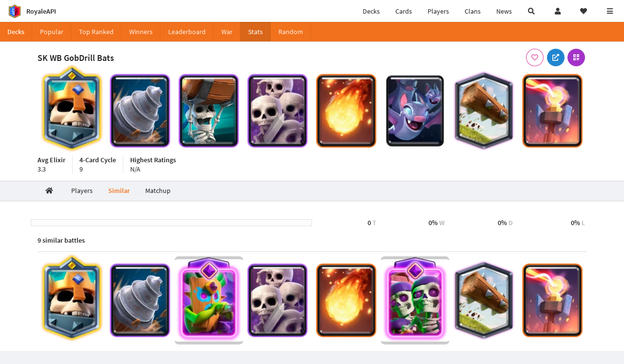

--- FILE ---
content_type: text/html; charset=utf-8
request_url: https://royaleapi.com/decks/stats/bats,fireball,goblin-drill,inferno-tower,skeleton-army,skeleton-king,the-log,wall-breakers/similar
body_size: 11603
content:

<!DOCTYPE html>
    <html lang="en">

<head>    <meta charset="UTF-8"/>
    <meta name="viewport" content="width=device-width, initial-scale=1"/>
    <title>Similar Decks to SK WB GobDrill Bats - RoyaleAPI</title>

<link rel="apple-touch-icon" sizes="57x57" href="https://royaleapi.com/static/img/favicon2/apple-icon-57x57.png?t=ad39e8ebc">
<link rel="apple-touch-icon" sizes="60x60" href="https://royaleapi.com/static/img/favicon2/apple-icon-60x60.png?t=d6c57df4c">
<link rel="apple-touch-icon" sizes="72x72" href="https://royaleapi.com/static/img/favicon2/apple-icon-72x72.png?t=38d77b57c">
<link rel="apple-touch-icon" sizes="76x76" href="https://royaleapi.com/static/img/favicon2/apple-icon-76x76.png?t=9f254eaac">
<link rel="apple-touch-icon" sizes="114x114" href="https://royaleapi.com/static/img/favicon2/apple-icon-114x114.png?t=6a4b7f8ec">
<link rel="apple-touch-icon" sizes="120x120" href="https://royaleapi.com/static/img/favicon2/apple-icon-120x120.png?t=52854523c">
<link rel="apple-touch-icon" sizes="144x144" href="https://royaleapi.com/static/img/favicon2/apple-icon-144x144.png?t=1a1a1059c">
<link rel="apple-touch-icon" sizes="152x152" href="https://royaleapi.com/static/img/favicon2/apple-icon-152x152.png?t=06ddc337c">
<link rel="apple-touch-icon" sizes="180x180" href="https://royaleapi.com/static/img/favicon2/apple-icon-180x180.png?t=f29fa7edc">
<link rel="icon" type="image/png" sizes="192x192"  href="https://royaleapi.com/static/img/favicon2/android-icon-192x192.png?t=22f051bec">
<link rel="icon" type="image/png" sizes="32x32" href="https://royaleapi.com/static/img/favicon2/favicon-32x32.png?t=928771c9c">
<link rel="icon" type="image/png" sizes="96x96" href="https://royaleapi.com/static/img/favicon2/favicon-96x96.png?t=c1c529c8c">
<link rel="icon" type="image/png" sizes="16x16" href="https://royaleapi.com/static/img/favicon2/favicon-16x16.png?t=bdf872bec">

<meta name="msapplication-TileColor" content="#ffffff">
<meta name="msapplication-TileImage" content="https://royaleapi.com/static/img/favicon2/ms-icon-144x144.png?t=1a1a1059c">
<meta name="theme-color" content="#ffffff">

<link rel="manifest" href="/manifest.json?url=http%3A//royaleapi.com/decks/stats/bats%2Cfireball%2Cgoblin-drill%2Cinferno-tower%2Cskeleton-army%2Cskeleton-king%2Cthe-log%2Cwall-breakers/similar">
<link rel="mask-icon" href="https://royaleapi.com/static/img/favicon/safari-pinned-tab.svg?t=c175d491c" color="#5bbad5">
<link rel="shortcut icon" href="https://royaleapi.com/favicon.ico">
<meta name="msapplication-config" content="https://royaleapi.com/static/img/favicon/browserconfig.xml?t=b1e51498c">
<meta name="theme-color" content="#ffffff">
<link rel="preload" href="https://cdn.royaleapi.com/static/fonts/source-sans-pro-v14-latin-regular.woff2" as="font" type="font/woff2" crossorigin>
<link rel="preconnect" href="https://cdn.royaleapi.com" crossorigin>
<link rel="preconnect" href="https://www.google-analytics.com">
<link rel="preconnect" href="https://a.pub.network/" crossorigin />
<link rel="preconnect" href="https://b.pub.network/" crossorigin />
<link rel="preconnect" href="https://c.pub.network/" crossorigin />
<link rel="preconnect" href="https://d.pub.network/" crossorigin />
<link rel="preconnect" href="https://c.amazon-adsystem.com" crossorigin />
<link rel="preconnect" href="https://s.amazon-adsystem.com" crossorigin />
<link rel="preconnect" href="https://secure.quantserve.com/" crossorigin />
<link rel="preconnect" href="https://rules.quantcount.com/" crossorigin />
<link rel="preconnect" href="https://pixel.quantserve.com/" crossorigin />
<link rel="preconnect" href="https://cmp.quantcast.com/" crossorigin />
<link rel="preconnect" href="https://btloader.com/" crossorigin />
<link rel="preconnect" href="https://api.btloader.com/" crossorigin />
<link rel="preconnect" href="https://confiant-integrations.global.ssl.fastly.net" crossorigin />
    <link rel="alternate" href="https://royaleapi.com/decks/stats/bats,fireball,goblin-drill,inferno-tower,skeleton-army,skeleton-king,the-log,wall-breakers/similar?lang=de" hreflang="de" />
<link rel="alternate" href="https://royaleapi.com/decks/stats/bats,fireball,goblin-drill,inferno-tower,skeleton-army,skeleton-king,the-log,wall-breakers/similar?lang=en" hreflang="en" />
<link rel="alternate" href="https://royaleapi.com/decks/stats/bats,fireball,goblin-drill,inferno-tower,skeleton-army,skeleton-king,the-log,wall-breakers/similar?lang=es" hreflang="es" />
<link rel="alternate" href="https://royaleapi.com/decks/stats/bats,fireball,goblin-drill,inferno-tower,skeleton-army,skeleton-king,the-log,wall-breakers/similar?lang=fr" hreflang="fr" />
<link rel="alternate" href="https://royaleapi.com/decks/stats/bats,fireball,goblin-drill,inferno-tower,skeleton-army,skeleton-king,the-log,wall-breakers/similar?lang=it" hreflang="it" />
<link rel="alternate" href="https://royaleapi.com/decks/stats/bats,fireball,goblin-drill,inferno-tower,skeleton-army,skeleton-king,the-log,wall-breakers/similar?lang=ja" hreflang="ja" />
<link rel="alternate" href="https://royaleapi.com/decks/stats/bats,fireball,goblin-drill,inferno-tower,skeleton-army,skeleton-king,the-log,wall-breakers/similar?lang=ko" hreflang="ko" />
<link rel="alternate" href="https://royaleapi.com/decks/stats/bats,fireball,goblin-drill,inferno-tower,skeleton-army,skeleton-king,the-log,wall-breakers/similar?lang=nl" hreflang="nl" />
<link rel="alternate" href="https://royaleapi.com/decks/stats/bats,fireball,goblin-drill,inferno-tower,skeleton-army,skeleton-king,the-log,wall-breakers/similar?lang=pl" hreflang="pl" />
<link rel="alternate" href="https://royaleapi.com/decks/stats/bats,fireball,goblin-drill,inferno-tower,skeleton-army,skeleton-king,the-log,wall-breakers/similar?lang=pt" hreflang="pt" />
<link rel="alternate" href="https://royaleapi.com/decks/stats/bats,fireball,goblin-drill,inferno-tower,skeleton-army,skeleton-king,the-log,wall-breakers/similar?lang=ru" hreflang="ru" />
<link rel="alternate" href="https://royaleapi.com/decks/stats/bats,fireball,goblin-drill,inferno-tower,skeleton-army,skeleton-king,the-log,wall-breakers/similar?lang=vi" hreflang="vi" />
<link rel="alternate" href="https://royaleapi.com/decks/stats/bats,fireball,goblin-drill,inferno-tower,skeleton-army,skeleton-king,the-log,wall-breakers/similar?lang=zh" hreflang="zh-Hans" />
<link rel="alternate" href="https://royaleapi.com/decks/stats/bats,fireball,goblin-drill,inferno-tower,skeleton-army,skeleton-king,the-log,wall-breakers/similar?lang=zh_Hant" hreflang="zh-Hant" />
<link rel="canonical" href="https://royaleapi.com/decks/stats/bats,fireball,goblin-drill,inferno-tower,skeleton-army,skeleton-king,the-log,wall-breakers/similar?lang=en"/>

        <meta name="google" content="notranslate"/>
    <!-- Rich Link Preview -->
    <meta name="title" content="Similar Decks to SK WB GobDrill Bats - RoyaleAPI">
    <meta name="description" content="Explore similar decks for the Clash Royale deck with Bats, Fireball, Goblin Drill, Inferno Tower, Skeleton Army, Skeleton King, The Log, Wall Breakers.">
        <meta name="keywords"
              content="Clash Royale, stats, analytics, decks, esports, API, chests, RoyaleAPI, statistics, meta, best, cards, pro">
    <meta property="og:title" content="Similar Decks to SK WB GobDrill Bats - RoyaleAPI">
    <meta property="og:type" content="website">
    <meta property="og:site_name" content="RoyaleAPI">
    <meta property="og:url" content="https://royaleapi.com/decks/stats/bats,fireball,goblin-drill,inferno-tower,skeleton-army,skeleton-king,the-log,wall-breakers/similar">
    <!-- End: Rich Link Preview -->
        <meta name="twitter:card" content="summary_large_image">
    <meta name="twitter:site" content="@RoyaleAPI">
    <meta name="twitter:site:id" content="901152315301806080">
    <meta name="twitter:creator" content="@RoyaleAPI">
    <meta name="twitter:creator:id" content="901152315301806080">
    <meta name="twitter:title" content="Similar Decks to SK WB GobDrill Bats - RoyaleAPI">
    <meta name="twitter:description" content="Explore similar decks for the Clash Royale deck with Bats, Fireball, Goblin Drill, Inferno Tower, Skeleton Army, Skeleton King, The Log, Wall Breakers.">
    <link rel="search" type="application/opensearchdescription+xml" title="RoyaleAPI" href="/opensearch.xml"/>

        <meta property="og:image:width" content="1280">
    <meta property="og:image:height" content="600">
    <meta property="og:image" content="https://media.royaleapi.com/cdn-cgi/image/w=1280,h=600,format=jpeg,q=80/deck/2026-01-20/bats,fireball,goblin-drill,inferno-tower,skeleton-army,skeleton-king,the-log,wall-breakers.jpg?v=6">
    <meta name="twitter:image" content="https://media.royaleapi.com/cdn-cgi/image/w=1280,h=600,format=jpeg,q=80/deck/2026-01-20/bats,fireball,goblin-drill,inferno-tower,skeleton-army,skeleton-king,the-log,wall-breakers.jpg?v=6">


        <meta property="og:description" content="Explore similar decks for the Clash Royale deck with Bats, Fireball, Goblin Drill, Inferno Tower, Skeleton Army, Skeleton King, The Log, Wall Breakers.">


<script>
    window.dataLayer = window.dataLayer || [];
</script>

<!-- Google Tag Manager -->
<script>(function(w,d,s,l,i){w[l]=w[l]||[];w[l].push({'gtm.start':
new Date().getTime(),event:'gtm.js'});var f=d.getElementsByTagName(s)[0],
j=d.createElement(s),dl=l!='dataLayer'?'&l='+l:'';j.async=true;j.src=
'https://www.googletagmanager.com/gtm.js?id='+i+dl;f.parentNode.insertBefore(j,f);
})(window,document,'script','dataLayer','GTM-TCGM34G');</script>
<!-- End Google Tag Manager -->
    <script>
        window.__royaleapi_t = 1768898015;
        window.__royaleapi_a = 1;
    </script>

        


            <link rel="stylesheet" href="https://a.pub.network/royaleapi-com/cls.css">
            <script data-cfasync="false" type="text/javascript">
                var freestar = freestar || {};
                freestar.queue = freestar.queue || [];
                freestar.config = freestar.config || {};
                freestar.config.enabled_slots = [];
                freestar.initCallback = function () {
                    (freestar.config.enabled_slots.length === 0) ? freestar.initCallbackCalled = false : freestar.newAdSlots(freestar.config.enabled_slots)
                }
            </script>
            <script src="https://a.pub.network/royaleapi-com/pubfig.min.js" data-cfasync="false" async></script>





    <!-- App scripts -->
            <link rel="stylesheet" href="https://cdn.royaleapi.com/static/fomantic-2.8/dist/semantic.min.css?t=b3492b24c">

            <link rel="stylesheet" href="https://cdn.royaleapi.com/static/scss/app.css?t=20264f2dc">

            <link
            rel="stylesheet"
            href="https://cdn.royaleapi.com/static/scss/app_defer.css?t=74a8395ac"
            media="print"
            onload="this.media='all'; this.onload = null"
    >
    <noscript>
        <link rel="stylesheet" href="https://cdn.royaleapi.com/static/scss/app_defer.css?t=74a8395ac">
    </noscript>

                <script data-cfasync="false"  type="text/javascript" src="https://cdn.royaleapi.com/static/jslib/jquery/jquery-3.5.1.min.js?t=c76448a1c" crossorigin="anonymous"></script>

        <script src="https://cdnjs.cloudflare.com/ajax/libs/mobile-detect/1.4.4/mobile-detect.min.js"></script>
                <script data-cfasync="false"  type="text/javascript" src="https://cdn.royaleapi.com/static/fomantic-2.8/dist/semantic.min.js?t=4607d0a7c" crossorigin="anonymous"></script>



    <link rel="stylesheet" href="https://cdn.royaleapi.com/static/scss/deck_stats.css?t=bddabfecc">
</head>
<body class="">
<!-- Google Tag Manager (noscript) -->
<noscript><iframe src="https://www.googletagmanager.com/ns.html?id=GTM-TCGM34G"
height="0" width="0" style="display:none;visibility:hidden"></iframe></noscript>
<!-- End Google Tag Manager (noscript) --><div id="__royaleapi_meta" data-country="US"></div>
<!-- Sidebar -->

<!-- End Sidebar -->

<!-- always on topnav -->
    <div id="top_menu" class="ui borderless fluid menu fixed top">
        <a class="brand item header" href="/">
            <img src="https://cdn.royaleapi.com/static/img/branding/royaleapi-logo-128.png?t=feb800c3c" style="height:2rem; width: 2rem;" alt="RoyaleAPI"/>
            <span class="mobile-hide" style="padding-left:0.7rem;">RoyaleAPI</span>
        </a>
        <div class="right compact menu">
            <a class="mobile-hide nav item" href="/decks">
Decks            </a>
            <a class="mobile-hide nav item" href="/cards/popular?time=7d&mode=grid&cat=Ranked&sort=rating">
Cards            </a>
            <a class="mobile-hide nav item" href="/players">
Players            </a>
            <a class="mobile-hide nav item" href="/clans">
Clans            </a>
            <a class="mobile-hide nav item" href="/blog">
News            </a>
            <!-- Unified search -->
            <div id="search_all_button" class="link item">
                <i class="search icon"></i>
            </div>

            <!-- login -->
    <a id="user_button" class="link item" href="/login">
        <i class="user icon"></i>
    </a>

            <!-- Saved -->
            <div id="top-fave" class="ui dropdown item">
                <i class="heart icon"></i>
                <div id="player_saved_menu" class="menu">
                </div>
            </div>
            <div id="sidebar-toggle" class="link item">
                <i class="content icon"></i>
            </div>
        </div>
    </div>
<div class="pusher">


<div id="global_search_segment" class="ui attached segment global_search hidden">
    <div class="content">
            <form class="ui form global_search" action="/player/search/results" method="get">
        <div class="player_search_container ui fluid search">
            <div class="field" data-name="player">
                <label>Player</label>
                <div class="ui icon large input">
                    <input class="prompt" data-section="player" type="text" name="q" placeholder="Name or tag, e.g. C0G20PR2"/>
                    <i class="search link icon"></i>
                </div>
            </div>
            <div class="results"></div>
        </div>
    </form>

            <form class="ui form global_search" action="/clan" method="get">
        <div class="clan_search_container ui fluid search">
            <div class="field" data-name="clan">
                <label>Clan</label>
                <div class="ui icon large input">
                    <input class="prompt" data-section="clan" type="text" name="q" placeholder="Name or tag, e.g. 9PJ82CRC"/>
                    <i class="search link icon"></i>
                </div>
            </div>
            <div class="results"></div>
        </div>
    </form>

            <form class="ui form global_search" action="/tournament" method="get">
        <div class="tournament_search_container ui fluid search">
            <div class="field" data-name="tournament">
                <label>Tournament</label>
                <div class="ui icon large input">
                    <input class="prompt" data-section="tournament" type="text" name="q" placeholder="Name or tag"/>
                    <i class="search link icon"></i>
                </div>
            </div>
            <div class="results"></div>
        </div>
    </form>

            <form class="ui form global_search" action="/blog/search" method="get">
        <div class="blog_search_container ui fluid search">
            <div class="field" data-name="blog">
                <label>Blog</label>
                <div class="ui icon large input">
                    <input class="prompt" data-section="blog" type="text" name="q" placeholder="Search"/>
                    <i class="search link icon"></i>
                </div>
            </div>
            <div class="results"></div>
        </div>
    </form>

        <button class="ui icon button" id="global_search_close_button">
            <i class="close icon"></i>
        </button>
    </div>
</div>








<div id="topbar">
    <div class="ui attached segment">
        <div class="nav_aux_container">
            <div class="creator_code_segment item">
                <img class="ui mini image floated left margin0" src="https://cdn.royaleapi.com/static/img/ui/creator-code_128-fs8.png?t=a3b3881bc" alt="Creator Code" style="height:1.5rem;width:auto;"/>
                <!--googleoff: all-->Creator Code<!--googleon: all-->
                <strong>RoyaleAPI</strong>
            </div>
            <div class="language_selector_segment item">
<div id="language_sidebar_button" class="link item language_button" style="text-align: right;">
            <i class="us flag"></i>
            English
</div>            </div>

        </div>
        <div class="nav_container main">
            <a class="item" href="/decks/popular">
Decks            </a>
            <a class="item" href="/deck-builder">
Deck Builder            </a>
            <a class="item" href="/cards/popular?time=7d&mode=grid&cat=Ranked&sort=rating">
Cards            </a>
            <a class="item" href="/players">
Players            </a>
            <a class="item" href="/clans">
Clans            </a>
            <a class="item" href="/esports">
Esports            </a>

            <a class="item" href="/blog">
News + Blog            </a>

            <a class="item" href="/strategy">
Strategy            </a>
            <a class="item" href="/tournaments">
Tournaments            </a>


                                        <a class="item" href="/decks/popular?time=1d&sort=rating&type=Event_Blizzard_Mode_2026">

        <div class="icon_container " style="background-image:url(https://cdns3.royaleapi.com/cdn-cgi/image/w=64,h=64,format=auto/static/img/ui/snowstorm.png); border-radius:4px"></div>
            Decks 
    </a>
                <a class="item" href="/decks/popular?time=1d&sort=rating&inc=ice-golem-hero">
        <div class="icon_container icon-card-ev1-legendary" style="background-image:url(https://cdns3.royaleapi.com/cdn-cgi/image/q=80,w=75,h=90,format=auto/static/img/cards/v8-7d088998/ice-golem-hero.png);"></div>
Decks    </a>
                <a class="item" href="/decks/popular?time=1d&sort=rating&inc=wizard-hero">
        <div class="icon_container icon-card-ev1-legendary" style="background-image:url(https://cdns3.royaleapi.com/cdn-cgi/image/q=80,w=75,h=90,format=auto/static/img/cards/v8-7d088998/wizard-hero.png);"></div>
Decks    </a>




        </div>


        <h5 class="ui header secondary">
            RoyaleAPI
        </h5>
        <div class="nav_container secondary">
            <a class="item" href="/about">
About Us            </a>
            <a class="item" href="/donate">
Donate            </a>
            <a class="item" href="https://brand.royaleapi.com" target="_blank">
Brand            </a>
            <a class="item" href="https://help.royaleapi.com" target="_blank">
Help            </a>
            <a class="item" href="https://support.royaleapi.com" target="_blank">
Support            </a>
            <a class="item" href="/contact">
Contact Us            </a>
            <a class="item" href="/privacy">Privacy Policy</a>
            <a class="item" href="/tos">Terms of Service</a>
        </div>

        <h5 class="ui header secondary topmargin0">
            Social
        </h5>

        <div class="nav_container secondary">
            <a class="item" href="https://twitter.com/RoyaleAPI">
                <i class="icon icon-royaleapi icon-twitter">        <svg xmlns="http://www.w3.org/2000/svg" width="1em" height="1em" viewBox="0 0 24 24"><path fill="none" stroke="currentColor" stroke-linecap="round" stroke-linejoin="round" stroke-width="1.5" d="m3 21l7.548-7.548M21 3l-7.548 7.548m0 0L8 3H3l7.548 10.452m2.904-2.904L21 21h-5l-5.452-7.548" color="currentColor"/></svg>
</i>
                X (Twitter)
            </a>
            <a class="item" href="https://facebook.com/RoyaleAPI">
                <i class="facebook icon"></i>
                Facebook
            </a>
            <a class="item" href="https://instagram.com/RoyaleAPI">
                <i class="instagram icon"></i>
                Instagram
            </a>
            <a class="item" href="https://www.reddit.com/r/RoyaleAPI/">
                <i class="reddit icon"></i>
                Reddit
            </a>
            <a class="item" href="https://youtube.com/c/RoyaleAPI">
                <i class="youtube icon"></i>
                YouTube
            </a>
            <a class="item" href="https://discord.royaleapi.com">
                <i class="discord icon"></i>
                Discord
            </a>
            <a class="item" href="https://github.com/RoyaleAPI">
                <i class="github icon"></i>
                Github
            </a>
            <a class="item" href="https://www.tiktok.com/@royaleapi1">
                <i class="icon icon-royaleapi">        <svg xmlns="http://www.w3.org/2000/svg" width="1em" height="1em" viewBox="0 0 24 24"><path fill="currentColor" d="M16.6 5.82s.51.5 0 0A4.278 4.278 0 0 1 15.54 3h-3.09v12.4a2.592 2.592 0 0 1-2.59 2.5c-1.42 0-2.6-1.16-2.6-2.6c0-1.72 1.66-3.01 3.37-2.48V9.66c-3.45-.46-6.47 2.22-6.47 5.64c0 3.33 2.76 5.7 5.69 5.7c3.14 0 5.69-2.55 5.69-5.7V9.01a7.35 7.35 0 0 0 4.3 1.38V7.3s-1.88.09-3.24-1.48"/></svg>
</i>
                Tiktok
            </a>
        </div>
    </div>

</div>    <!--googleoff: all-->
    <!--googleon: all-->
        <!--googleoff: all-->
        <div class="ui attached error message margin0 adblock_message hidden">
        </div>
        <!--googleon: all-->


    <!-- Page Contents -->
    <div id="page_content_container">
        <div id="fullpage_screenshot_branding" class="ui attached borderless stackable menu" style="display:none;">
            <div class="ui header item">
                <img class="ui small image" src="https://cdn.royaleapi.com/static/img/branding/royaleapi-logo-128.png?t=feb800c3c"/>
                RoyaleAPI
            </div>
            <div class="item">https://royaleapi.com/decks/stats/bats,fireball,goblin-drill,inferno-tower,skeleton-army,skeleton-king,the-log,wall-breakers/similar</div>
            <div id="fullpage_screenshot_datetime" class="right item"></div>
        </div>
        <div id="page_content">
    <!-- Menu -->



<style>
    .section-header {
        width: 100%;
        height: 2rem;
    }

    .flex_container {
        display: flex !important;
    }

    .flex_container > .item {
        flex: 1;
    }
</style>
<div class="ui grid margin0">
    <div class="mobile only pad0 margin0 row">
        <div class="section-header ui attached orange inverted mini borderless menu">
            <a class="section header item" href="/decks">
Decks            </a>
            <div class="item">
                <i class="right angle icon divider"></i>
                
            </div>
        </div>
    </div>
</div>

<div class="ui">
    <div class="ui orange inverted attached menu">
        <div class="header item mobile-hide">Decks</div>
        <div class="flex_container horizontal_scroll_menu">
            <a class="item " href="/decks/popular">
                <span class="mobile-show">Pop</span>
                <span class="mobile-hide">Popular</span>
            </a>
            <a class="item " href="/decks/ranked">
Top Ranked            </a>
            <a class="item  " href="/decks/winner">
Winners            </a>
            <a class="item " href="/decks/leaderboard">
                <span class="mobile-show">LB</span>
                <span class="mobile-hide">Leaderboard</span>
            </a>
            <a class="item " href="/decks/duel-search">
War            </a>
            <a class="item active" href="/decks/stats">
Stats            </a>
            <a class="item " href="/decks/random">
Random            </a>

        </div>
    </div>



</div>
    <!-- Ads -->

    <!-- Deck -->
    <div id="deck__container" class="deck_stats_header">
        <div class="ui attached segment">
            <div class="ui container sidemargin0">
                <!-- Header and buttons -->
                <div class="deck_stats__header_menu">
                    <h1 class="human_name">
                        SK WB GobDrill Bats
                    </h1>
                    <div class="button_menu">
    

        <div class="follow_button ui basic  pink icon circular button button_popup "
             data-action="follow"
             data-content="Save deck"
             data-position="top center"
                        data-category="deck"
        data-name="bats,fireball,goblin-drill,inferno-tower,skeleton-army,skeleton-king,the-log,wall-breakers"

        >
            <i class="outline heart icon"></i>
        </div>

<a class="ui blue icon circular button button_popup" href="https://link.clashroyale.com/en?clashroyale://copyDeck?deck=26000069;27000013;26000058;26000012;28000000;26000049;28000011;27000003&tt=159000000&l=Royals"
   data-content="Copy deck" data-position="top right">
    <i class="external link alternate icon"></i>
</a>
    <div class="ui purple icon circular button button_popup qrcode_button mobile-hide "
         data-qrcode="clashroyale://copyDeck?deck=26000069;27000013;26000058;26000012;28000000;26000049;28000011;27000003&tt=159000000&l=Royals"
         data-content="Copy deck via QR Code" data-position="top right">
        <i class="qrcode icon"></i>
    </div>
                    </div>
                </div>
                <!-- Deck cards -->
                <div class="deck_stats_deck_cards">
                    <div class="inner_container">
                    <!-- DEBUG [Card(key=bats, name=Bats, sc_key=Bats, elixir=2, type=Troop, rarity=Common, arena=5, id=26000049, evolved_spells_sc_key=Bats_EV1, is_evolved=False, rarity_int=1, type_int=1), Card(key=fireball, name=Fireball, sc_key=Fireball, elixir=4, type=Spell, rarity=Rare, arena=0, id=28000000, evolved_spells_sc_key=, is_evolved=False, rarity_int=2, type_int=3), Card(key=goblin-drill, name=Goblin Drill, sc_key=GoblinDrill, elixir=4, type=Building, rarity=Epic, arena=14, id=27000013, evolved_spells_sc_key=GoblinDrill_EV1, is_evolved=False, rarity_int=3, type_int=2), Card(key=inferno-tower, name=Inferno Tower, sc_key=InfernoTower, elixir=5, type=Building, rarity=Rare, arena=4, id=27000003, evolved_spells_sc_key=, is_evolved=False, rarity_int=2, type_int=2), Card(key=skeleton-army, name=Skeleton Army, sc_key=SkeletonArmy, elixir=3, type=Troop, rarity=Epic, arena=6, id=26000012, evolved_spells_sc_key=SkeletonArmy_EV1, is_evolved=False, rarity_int=3, type_int=1), Card(key=skeleton-king, name=Skeleton King, sc_key=SkeletonKing, elixir=4, type=Troop, rarity=Champion, arena=16, id=26000069, evolved_spells_sc_key=, is_evolved=False, rarity_int=5, type_int=1), Card(key=the-log, name=The Log, sc_key=Log, elixir=2, type=Spell, rarity=Legendary, arena=11, id=28000011, evolved_spells_sc_key=, is_evolved=False, rarity_int=4, type_int=3), Card(key=wall-breakers, name=Wall Breakers, sc_key=Wallbreakers, elixir=2, type=Troop, rarity=Epic, arena=12, id=26000058, evolved_spells_sc_key=Wallbreakers_EV1, is_evolved=False, rarity_int=3, type_int=1)] -->










<div class="ui padded equal width grid" id="deck_bats,fireball,goblin-drill,inferno-tower,skeleton-army,skeleton-king,the-log,wall-breakers">
        <div class="pad0 center aligned column  deck_card_container" style="padding: 1rem 0;" data-card-key="skeleton-king">
            <a href="/card/skeleton-king" >
                    <img class="deck_card ui image deck_card_key_skeleton-king" alt="Skeleton King" data-key="skeleton-king"
                         src="https://cdns3.royaleapi.com/cdn-cgi/image/w=150,h=180,format=auto/static/img/cards/v8-7d088998/skeleton-king.png"
                    >
            </a>
        </div>
        <div class="pad0 center aligned column  deck_card_container" style="padding: 1rem 0;" data-card-key="goblin-drill">
            <a href="/card/goblin-drill" >
                    <img class="deck_card ui image deck_card_key_goblin-drill" alt="Goblin Drill" data-key="goblin-drill"
                         src="https://cdns3.royaleapi.com/cdn-cgi/image/w=150,h=180,format=auto/static/img/cards/v8-7d088998/goblin-drill.png"
                    >
            </a>
        </div>
        <div class="pad0 center aligned column  deck_card_container" style="padding: 1rem 0;" data-card-key="wall-breakers">
            <a href="/card/wall-breakers" >
                    <img class="deck_card ui image deck_card_key_wall-breakers" alt="Wall Breakers" data-key="wall-breakers"
                         src="https://cdns3.royaleapi.com/cdn-cgi/image/w=150,h=180,format=auto/static/img/cards/v8-7d088998/wall-breakers.png"
                    >
            </a>
        </div>
        <div class="pad0 center aligned column  deck_card_container" style="padding: 1rem 0;" data-card-key="skeleton-army">
            <a href="/card/skeleton-army" >
                    <img class="deck_card ui image deck_card_key_skeleton-army" alt="Skeleton Army" data-key="skeleton-army"
                         src="https://cdns3.royaleapi.com/cdn-cgi/image/w=150,h=180,format=auto/static/img/cards/v8-7d088998/skeleton-army.png"
                    >
            </a>
        </div>
        <div class="pad0 center aligned column  deck_card_container" style="padding: 1rem 0;" data-card-key="fireball">
            <a href="/card/fireball" >
                    <img class="deck_card ui image deck_card_key_fireball" alt="Fireball" data-key="fireball"
                         src="https://cdns3.royaleapi.com/cdn-cgi/image/w=150,h=180,format=auto/static/img/cards/v8-7d088998/fireball.png"
                    >
            </a>
        </div>
        <div class="pad0 center aligned column  deck_card_container" style="padding: 1rem 0;" data-card-key="bats">
            <a href="/card/bats" >
                    <img class="deck_card ui image deck_card_key_bats" alt="Bats" data-key="bats"
                         src="https://cdns3.royaleapi.com/cdn-cgi/image/w=150,h=180,format=auto/static/img/cards/v8-7d088998/bats.png"
                    >
            </a>
        </div>
        <div class="pad0 center aligned column  deck_card_container" style="padding: 1rem 0;" data-card-key="the-log">
            <a href="/card/the-log" >
                    <img class="deck_card ui image deck_card_key_the-log" alt="The Log" data-key="the-log"
                         src="https://cdns3.royaleapi.com/cdn-cgi/image/w=150,h=180,format=auto/static/img/cards/v8-7d088998/the-log.png"
                    >
            </a>
        </div>
        <div class="pad0 center aligned column  deck_card_container" style="padding: 1rem 0;" data-card-key="inferno-tower">
            <a href="/card/inferno-tower" >
                    <img class="deck_card ui image deck_card_key_inferno-tower" alt="Inferno Tower" data-key="inferno-tower"
                         src="https://cdns3.royaleapi.com/cdn-cgi/image/w=150,h=180,format=auto/static/img/cards/v8-7d088998/inferno-tower.png"
                    >
            </a>
        </div>
</div>

                    </div>
                </div>


                <!-- List -->
                <div class="header_stats">
                    <div class="item">
                        <div class="header">
Avg Elixir                        </div>
                        <div class="description">
                            3.3
                        </div>
                    </div>
                    <div class="item">
                        <div class="header">
4-Card Cycle                        </div>
                        <div class="description">
                            9
                        </div>
                    </div>
                    <div class="item">
                        <div class="header">
Highest Ratings                        </div>
                        <div class="description">
                                N/A
                        </div>
                    </div>
                </div>

            </div>
        </div>
    </div>



    <!-- Section tabs -->


    <div class="ui secondary container orange pointing transparent_pointing menu deck_stats_section_menu sidemargin0 horizontal_scroll_menu">
        <a class="item " href="/decks/stats/bats,fireball,goblin-drill,inferno-tower,skeleton-army,skeleton-king,the-log,wall-breakers">
            <i class="home icon"></i>
        </a>
        <a class="item " href="/decks/stats/bats,fireball,goblin-drill,inferno-tower,skeleton-army,skeleton-king,the-log,wall-breakers/players">
Players        </a>
        <a class="item active" href="/decks/stats/bats,fireball,goblin-drill,inferno-tower,skeleton-army,skeleton-king,the-log,wall-breakers/similar">
Similar        </a>
        <a class="item " href="/decks/stats/bats,fireball,goblin-drill,inferno-tower,skeleton-army,skeleton-king,the-log,wall-breakers/matchup">
Matchup        </a>
    </div>





    <!-- Results -->
    <div class="ui attached segment">
        <div class="ui container sticky_header_context sidemargin0">
            <div class="ui hidden divider"></div>
                <div class="ui equal width stackable grid stats_grid">
        <div class="column" style="">
            
    <div class="win_rate_chart_flexbox empty">
    </div>

        </div>
        <div class="column">
            <table class="ui very basic unstackable very compact table stats_table">
                <tbody>
                <tr>
                    <td class="right aligned four wide">
                        <span class="value">0</span>
                        <span class="section">T</span>
                    </td>
                    <td class="right aligned four wide">
                        <span class="value">        0%
</span>
                        <span class="section">W</span>
                    </td>
                    <td class="right aligned four wide">
                        <span class="value">        0%
</span>
                        <span class="section">D</span>
                    </td>
                    <td class="right aligned four wide">
                        <span class="value">        0%
</span>
                        <span class="section">L</span>
                    </td>
                </tr>
                </tbody>
            </table>
        </div>
    </div>

            <h5 class="ui header">
                9 similar battles
            </h5>
                <div class="ui divider"></div>










<div class="ui padded equal width grid" id="deck_dart-goblin-ev1,fireball,goblin-drill,inferno-tower,skeleton-army,skeleton-king,the-log,wall-breakers-ev1">
        <div class="pad0 center aligned column  deck_card_container" style="padding: 1rem 0;" data-card-key="skeleton-king">
            <a href="/decks/stats/dart-goblin-ev1,fireball,goblin-drill,inferno-tower,skeleton-army,skeleton-king,the-log,wall-breakers-ev1/similar" >
                    <img class="deck_card ui image deck_card_key_skeleton-king" alt="Skeleton King" data-key="skeleton-king"
                         src="https://cdns3.royaleapi.com/cdn-cgi/image/w=150,h=180,format=auto/static/img/cards/v8-7d088998/skeleton-king.png"
                    >
            </a>
        </div>
        <div class="pad0 center aligned column  deck_card_container" style="padding: 1rem 0;" data-card-key="goblin-drill">
            <a href="/decks/stats/dart-goblin-ev1,fireball,goblin-drill,inferno-tower,skeleton-army,skeleton-king,the-log,wall-breakers-ev1/similar" >
                    <img class="deck_card ui image deck_card_key_goblin-drill" alt="Goblin Drill" data-key="goblin-drill"
                         src="https://cdns3.royaleapi.com/cdn-cgi/image/w=150,h=180,format=auto/static/img/cards/v8-7d088998/goblin-drill.png"
                    >
            </a>
        </div>
        <div class="pad0 center aligned column highlight_card_diff deck_card_container" style="padding: 1rem 0;" data-card-key="dart-goblin-ev1">
            <a href="/decks/stats/dart-goblin-ev1,fireball,goblin-drill,inferno-tower,skeleton-army,skeleton-king,the-log,wall-breakers-ev1/similar" >
                    <img class="deck_card ui image deck_card_key_dart-goblin-ev1" alt="Dart Goblin Evolution" data-key="dart-goblin-ev1"
                         src="https://cdns3.royaleapi.com/cdn-cgi/image/w=150,h=180,format=auto/static/img/cards/v8-7d088998/dart-goblin-ev1.png"
                    >
            </a>
        </div>
        <div class="pad0 center aligned column  deck_card_container" style="padding: 1rem 0;" data-card-key="skeleton-army">
            <a href="/decks/stats/dart-goblin-ev1,fireball,goblin-drill,inferno-tower,skeleton-army,skeleton-king,the-log,wall-breakers-ev1/similar" >
                    <img class="deck_card ui image deck_card_key_skeleton-army" alt="Skeleton Army" data-key="skeleton-army"
                         src="https://cdns3.royaleapi.com/cdn-cgi/image/w=150,h=180,format=auto/static/img/cards/v8-7d088998/skeleton-army.png"
                    >
            </a>
        </div>
        <div class="pad0 center aligned column  deck_card_container" style="padding: 1rem 0;" data-card-key="fireball">
            <a href="/decks/stats/dart-goblin-ev1,fireball,goblin-drill,inferno-tower,skeleton-army,skeleton-king,the-log,wall-breakers-ev1/similar" >
                    <img class="deck_card ui image deck_card_key_fireball" alt="Fireball" data-key="fireball"
                         src="https://cdns3.royaleapi.com/cdn-cgi/image/w=150,h=180,format=auto/static/img/cards/v8-7d088998/fireball.png"
                    >
            </a>
        </div>
        <div class="pad0 center aligned column highlight_card_diff deck_card_container" style="padding: 1rem 0;" data-card-key="wall-breakers-ev1">
            <a href="/decks/stats/dart-goblin-ev1,fireball,goblin-drill,inferno-tower,skeleton-army,skeleton-king,the-log,wall-breakers-ev1/similar" >
                    <img class="deck_card ui image deck_card_key_wall-breakers-ev1" alt="Wall Breakers Evolution" data-key="wall-breakers-ev1"
                         src="https://cdns3.royaleapi.com/cdn-cgi/image/w=150,h=180,format=auto/static/img/cards/v8-7d088998/wall-breakers-ev1.png"
                    >
            </a>
        </div>
        <div class="pad0 center aligned column  deck_card_container" style="padding: 1rem 0;" data-card-key="the-log">
            <a href="/decks/stats/dart-goblin-ev1,fireball,goblin-drill,inferno-tower,skeleton-army,skeleton-king,the-log,wall-breakers-ev1/similar" >
                    <img class="deck_card ui image deck_card_key_the-log" alt="The Log" data-key="the-log"
                         src="https://cdns3.royaleapi.com/cdn-cgi/image/w=150,h=180,format=auto/static/img/cards/v8-7d088998/the-log.png"
                    >
            </a>
        </div>
        <div class="pad0 center aligned column  deck_card_container" style="padding: 1rem 0;" data-card-key="inferno-tower">
            <a href="/decks/stats/dart-goblin-ev1,fireball,goblin-drill,inferno-tower,skeleton-army,skeleton-king,the-log,wall-breakers-ev1/similar" >
                    <img class="deck_card ui image deck_card_key_inferno-tower" alt="Inferno Tower" data-key="inferno-tower"
                         src="https://cdns3.royaleapi.com/cdn-cgi/image/w=150,h=180,format=auto/static/img/cards/v8-7d088998/inferno-tower.png"
                    >
            </a>
        </div>
</div>

                    <div class="ui equal width stackable grid stats_grid">
        <div class="column" style="">
            
    <div class="win_rate_chart_flexbox ">

            <div class="bars">
                    <div class="bar wins pc-51"></div>
                    <div class="bar losses pc-49"></div>
            </div>

            <div class="grid">
                    <div class="grid-line pc-25"></div>
                    <div class="grid-line pc-50"></div>
                    <div class="grid-line pc-75"></div>
            </div>
    </div>

        </div>
        <div class="column">
            <table class="ui very basic unstackable very compact table stats_table">
                <tbody>
                <tr>
                    <td class="right aligned four wide">
                        <span class="value">135</span>
                        <span class="section">T</span>
                    </td>
                    <td class="right aligned four wide">
                        <span class="value">        51.1%
</span>
                        <span class="section">W</span>
                    </td>
                    <td class="right aligned four wide">
                        <span class="value">        0.7%
</span>
                        <span class="section">D</span>
                    </td>
                    <td class="right aligned four wide">
                        <span class="value">        48.1%
</span>
                        <span class="section">L</span>
                    </td>
                </tr>
                </tbody>
            </table>
        </div>
    </div>

                <div class="ui divider"></div>










<div class="ui padded equal width grid" id="deck_dart-goblin,fireball,goblin-drill-ev1,inferno-tower,skeleton-army,skeleton-king,the-log,wall-breakers">
        <div class="pad0 center aligned column  deck_card_container" style="padding: 1rem 0;" data-card-key="skeleton-king">
            <a href="/decks/stats/dart-goblin,fireball,goblin-drill-ev1,inferno-tower,skeleton-army,skeleton-king,the-log,wall-breakers/similar" >
                    <img class="deck_card ui image deck_card_key_skeleton-king" alt="Skeleton King" data-key="skeleton-king"
                         src="https://cdns3.royaleapi.com/cdn-cgi/image/w=150,h=180,format=auto/static/img/cards/v8-7d088998/skeleton-king.png"
                    >
            </a>
        </div>
        <div class="pad0 center aligned column highlight_card_diff deck_card_container" style="padding: 1rem 0;" data-card-key="dart-goblin">
            <a href="/decks/stats/dart-goblin,fireball,goblin-drill-ev1,inferno-tower,skeleton-army,skeleton-king,the-log,wall-breakers/similar" >
                    <img class="deck_card ui image deck_card_key_dart-goblin" alt="Dart Goblin" data-key="dart-goblin"
                         src="https://cdns3.royaleapi.com/cdn-cgi/image/w=150,h=180,format=auto/static/img/cards/v8-7d088998/dart-goblin.png"
                    >
            </a>
        </div>
        <div class="pad0 center aligned column  deck_card_container" style="padding: 1rem 0;" data-card-key="wall-breakers">
            <a href="/decks/stats/dart-goblin,fireball,goblin-drill-ev1,inferno-tower,skeleton-army,skeleton-king,the-log,wall-breakers/similar" >
                    <img class="deck_card ui image deck_card_key_wall-breakers" alt="Wall Breakers" data-key="wall-breakers"
                         src="https://cdns3.royaleapi.com/cdn-cgi/image/w=150,h=180,format=auto/static/img/cards/v8-7d088998/wall-breakers.png"
                    >
            </a>
        </div>
        <div class="pad0 center aligned column  deck_card_container" style="padding: 1rem 0;" data-card-key="skeleton-army">
            <a href="/decks/stats/dart-goblin,fireball,goblin-drill-ev1,inferno-tower,skeleton-army,skeleton-king,the-log,wall-breakers/similar" >
                    <img class="deck_card ui image deck_card_key_skeleton-army" alt="Skeleton Army" data-key="skeleton-army"
                         src="https://cdns3.royaleapi.com/cdn-cgi/image/w=150,h=180,format=auto/static/img/cards/v8-7d088998/skeleton-army.png"
                    >
            </a>
        </div>
        <div class="pad0 center aligned column  deck_card_container" style="padding: 1rem 0;" data-card-key="fireball">
            <a href="/decks/stats/dart-goblin,fireball,goblin-drill-ev1,inferno-tower,skeleton-army,skeleton-king,the-log,wall-breakers/similar" >
                    <img class="deck_card ui image deck_card_key_fireball" alt="Fireball" data-key="fireball"
                         src="https://cdns3.royaleapi.com/cdn-cgi/image/w=150,h=180,format=auto/static/img/cards/v8-7d088998/fireball.png"
                    >
            </a>
        </div>
        <div class="pad0 center aligned column highlight_card_diff deck_card_container" style="padding: 1rem 0;" data-card-key="goblin-drill-ev1">
            <a href="/decks/stats/dart-goblin,fireball,goblin-drill-ev1,inferno-tower,skeleton-army,skeleton-king,the-log,wall-breakers/similar" >
                    <img class="deck_card ui image deck_card_key_goblin-drill-ev1" alt="Goblin Drill Evolution" data-key="goblin-drill-ev1"
                         src="https://cdns3.royaleapi.com/cdn-cgi/image/w=150,h=180,format=auto/static/img/cards/v8-7d088998/goblin-drill-ev1.png"
                    >
            </a>
        </div>
        <div class="pad0 center aligned column  deck_card_container" style="padding: 1rem 0;" data-card-key="the-log">
            <a href="/decks/stats/dart-goblin,fireball,goblin-drill-ev1,inferno-tower,skeleton-army,skeleton-king,the-log,wall-breakers/similar" >
                    <img class="deck_card ui image deck_card_key_the-log" alt="The Log" data-key="the-log"
                         src="https://cdns3.royaleapi.com/cdn-cgi/image/w=150,h=180,format=auto/static/img/cards/v8-7d088998/the-log.png"
                    >
            </a>
        </div>
        <div class="pad0 center aligned column  deck_card_container" style="padding: 1rem 0;" data-card-key="inferno-tower">
            <a href="/decks/stats/dart-goblin,fireball,goblin-drill-ev1,inferno-tower,skeleton-army,skeleton-king,the-log,wall-breakers/similar" >
                    <img class="deck_card ui image deck_card_key_inferno-tower" alt="Inferno Tower" data-key="inferno-tower"
                         src="https://cdns3.royaleapi.com/cdn-cgi/image/w=150,h=180,format=auto/static/img/cards/v8-7d088998/inferno-tower.png"
                    >
            </a>
        </div>
</div>

                    <div class="ui equal width stackable grid stats_grid">
        <div class="column" style="">
            
    <div class="win_rate_chart_flexbox ">

            <div class="bars">
                    <div class="bar wins pc-66"></div>
                    <div class="bar losses pc-34"></div>
            </div>

            <div class="grid">
                    <div class="grid-line pc-25"></div>
                    <div class="grid-line pc-50"></div>
                    <div class="grid-line pc-75"></div>
            </div>
    </div>

        </div>
        <div class="column">
            <table class="ui very basic unstackable very compact table stats_table">
                <tbody>
                <tr>
                    <td class="right aligned four wide">
                        <span class="value">9</span>
                        <span class="section">T</span>
                    </td>
                    <td class="right aligned four wide">
                        <span class="value">        66.7%
</span>
                        <span class="section">W</span>
                    </td>
                    <td class="right aligned four wide">
                        <span class="value">        0.0%
</span>
                        <span class="section">D</span>
                    </td>
                    <td class="right aligned four wide">
                        <span class="value">        33.3%
</span>
                        <span class="section">L</span>
                    </td>
                </tr>
                </tbody>
            </table>
        </div>
    </div>

                <div class="ui divider"></div>










<div class="ui padded equal width grid" id="deck_dart-goblin-ev1,fireball,goblin-drill,inferno-tower,skeleton-army-ev1,skeleton-king,the-log,wall-breakers">
        <div class="pad0 center aligned column  deck_card_container" style="padding: 1rem 0;" data-card-key="skeleton-king">
            <a href="/decks/stats/dart-goblin-ev1,fireball,goblin-drill,inferno-tower,skeleton-army-ev1,skeleton-king,the-log,wall-breakers/similar" >
                    <img class="deck_card ui image deck_card_key_skeleton-king" alt="Skeleton King" data-key="skeleton-king"
                         src="https://cdns3.royaleapi.com/cdn-cgi/image/w=150,h=180,format=auto/static/img/cards/v8-7d088998/skeleton-king.png"
                    >
            </a>
        </div>
        <div class="pad0 center aligned column  deck_card_container" style="padding: 1rem 0;" data-card-key="goblin-drill">
            <a href="/decks/stats/dart-goblin-ev1,fireball,goblin-drill,inferno-tower,skeleton-army-ev1,skeleton-king,the-log,wall-breakers/similar" >
                    <img class="deck_card ui image deck_card_key_goblin-drill" alt="Goblin Drill" data-key="goblin-drill"
                         src="https://cdns3.royaleapi.com/cdn-cgi/image/w=150,h=180,format=auto/static/img/cards/v8-7d088998/goblin-drill.png"
                    >
            </a>
        </div>
        <div class="pad0 center aligned column  deck_card_container" style="padding: 1rem 0;" data-card-key="wall-breakers">
            <a href="/decks/stats/dart-goblin-ev1,fireball,goblin-drill,inferno-tower,skeleton-army-ev1,skeleton-king,the-log,wall-breakers/similar" >
                    <img class="deck_card ui image deck_card_key_wall-breakers" alt="Wall Breakers" data-key="wall-breakers"
                         src="https://cdns3.royaleapi.com/cdn-cgi/image/w=150,h=180,format=auto/static/img/cards/v8-7d088998/wall-breakers.png"
                    >
            </a>
        </div>
        <div class="pad0 center aligned column highlight_card_diff deck_card_container" style="padding: 1rem 0;" data-card-key="dart-goblin-ev1">
            <a href="/decks/stats/dart-goblin-ev1,fireball,goblin-drill,inferno-tower,skeleton-army-ev1,skeleton-king,the-log,wall-breakers/similar" >
                    <img class="deck_card ui image deck_card_key_dart-goblin-ev1" alt="Dart Goblin Evolution" data-key="dart-goblin-ev1"
                         src="https://cdns3.royaleapi.com/cdn-cgi/image/w=150,h=180,format=auto/static/img/cards/v8-7d088998/dart-goblin-ev1.png"
                    >
            </a>
        </div>
        <div class="pad0 center aligned column  deck_card_container" style="padding: 1rem 0;" data-card-key="fireball">
            <a href="/decks/stats/dart-goblin-ev1,fireball,goblin-drill,inferno-tower,skeleton-army-ev1,skeleton-king,the-log,wall-breakers/similar" >
                    <img class="deck_card ui image deck_card_key_fireball" alt="Fireball" data-key="fireball"
                         src="https://cdns3.royaleapi.com/cdn-cgi/image/w=150,h=180,format=auto/static/img/cards/v8-7d088998/fireball.png"
                    >
            </a>
        </div>
        <div class="pad0 center aligned column highlight_card_diff deck_card_container" style="padding: 1rem 0;" data-card-key="skeleton-army-ev1">
            <a href="/decks/stats/dart-goblin-ev1,fireball,goblin-drill,inferno-tower,skeleton-army-ev1,skeleton-king,the-log,wall-breakers/similar" >
                    <img class="deck_card ui image deck_card_key_skeleton-army-ev1" alt="Skeleton Army Evolution" data-key="skeleton-army-ev1"
                         src="https://cdns3.royaleapi.com/cdn-cgi/image/w=150,h=180,format=auto/static/img/cards/v8-7d088998/skeleton-army-ev1.png"
                    >
            </a>
        </div>
        <div class="pad0 center aligned column  deck_card_container" style="padding: 1rem 0;" data-card-key="the-log">
            <a href="/decks/stats/dart-goblin-ev1,fireball,goblin-drill,inferno-tower,skeleton-army-ev1,skeleton-king,the-log,wall-breakers/similar" >
                    <img class="deck_card ui image deck_card_key_the-log" alt="The Log" data-key="the-log"
                         src="https://cdns3.royaleapi.com/cdn-cgi/image/w=150,h=180,format=auto/static/img/cards/v8-7d088998/the-log.png"
                    >
            </a>
        </div>
        <div class="pad0 center aligned column  deck_card_container" style="padding: 1rem 0;" data-card-key="inferno-tower">
            <a href="/decks/stats/dart-goblin-ev1,fireball,goblin-drill,inferno-tower,skeleton-army-ev1,skeleton-king,the-log,wall-breakers/similar" >
                    <img class="deck_card ui image deck_card_key_inferno-tower" alt="Inferno Tower" data-key="inferno-tower"
                         src="https://cdns3.royaleapi.com/cdn-cgi/image/w=150,h=180,format=auto/static/img/cards/v8-7d088998/inferno-tower.png"
                    >
            </a>
        </div>
</div>

                    <div class="ui equal width stackable grid stats_grid">
        <div class="column" style="">
            
    <div class="win_rate_chart_flexbox ">

            <div class="bars">
                    <div class="bar wins pc-26"></div>
                    <div class="bar losses pc-74"></div>
            </div>

            <div class="grid">
                    <div class="grid-line pc-25"></div>
                    <div class="grid-line pc-50"></div>
                    <div class="grid-line pc-75"></div>
            </div>
    </div>

        </div>
        <div class="column">
            <table class="ui very basic unstackable very compact table stats_table">
                <tbody>
                <tr>
                    <td class="right aligned four wide">
                        <span class="value">23</span>
                        <span class="section">T</span>
                    </td>
                    <td class="right aligned four wide">
                        <span class="value">        26.1%
</span>
                        <span class="section">W</span>
                    </td>
                    <td class="right aligned four wide">
                        <span class="value">        0.0%
</span>
                        <span class="section">D</span>
                    </td>
                    <td class="right aligned four wide">
                        <span class="value">        73.9%
</span>
                        <span class="section">L</span>
                    </td>
                </tr>
                </tbody>
            </table>
        </div>
    </div>

        </div>
    </div>



<div id="screenshot_modal" class="ui modal">
    <i class="close icon"></i>
    <div class="header">Save this deck</div>
    <div class="scrolling content">
        <div id="screenshot_modal_dimmer" class="ui active inverted dimmer">
            <div class="ui text loader">Loading</div>
        </div>
        <img class="ui image" id="deck_screenshot" src="/static/img/ui/fpo/deck-wireframe.svg"/>
    </div>
    <div class="content">
        <div class="description">
            <p>Right click image to save to your computer, or tap and hold to save to your mobile device.</p>
        </div>
    </div>
</div>

    <!-- Content modal -->
<div id="content_modal_div" class="ui basic fullscreen modal">

    <div id="content_embed_div" class="ui embed"></div>
    <div class="content_modal__bottom" style="margin-top:1rem;">
        <div class="left">
            <div id="youtube_div"></div>
            <div class="content_modal__partner_gamestry hidden">
<a class="gamestry_info" href="https://gamestry.com/courses?&game=CLASH%20ROYALE">
    <div class="logo"></div>
    <div class="content">
        <h4 class="ui inverted header">Gamestry</h4>
        <div class="description">
Clash Royale Courses        </div>
    </div>
</a>            </div>
        </div>
        <div class="right">
            <a id="more_content_button" class="ui blue right labeled icon button">
More                <i class="right caret icon"></i>
            </a>
        </div>
    </div>
</div>

        </div>
    </div>

    <!-- Footer -->




<div class="ui green inverted attached borderless segment creator_code_segment" style="border:0">
        <div class="ui container">
    <img class="ui mini image floated left" src="https://cdns3.royaleapi.com/cdn-cgi/image/w=64,h=64,format=auto/static/img/ui/creator-code_128.png" alt="Creator Code" style="height:auto;width:1.5rem;"/>
Support us with creator code <strong>RoyaleAPI</strong>
        </div>
</div>

<a href="https://store.supercell.com/clashroyale/product/pass-royale/1f7240c3?boost=royaleapi">
    <div class="ui purple inverted attached borderless segment sc_store_segment" style="border:0">
            <div class="ui container">
        <img class="ui mini image floated left" src="https://cdns3.royaleapi.com/cdn-cgi/image/w=64,h=64,format=auto/static/img/ui/pass/pass-diamond-icon.png" alt="Diamond Pass" style="height:auto;width:1.5rem;"/>
        Buy Diamond Pass at Supercell Store with perks
            </div>
    </div>
</a>


<div class="ui blue inverted attached borderless segment" style="border:0">

    <a class="ui container" href="/donate" style="color:white;">
        <img class="ui mini image floated left" src="https://cdns3.royaleapi.com/cdn-cgi/image/w=64,h=64,format=auto/static/img/ui/king-blue.png" alt="Donate" style="height:auto;width:1.5rem;"/>
        <strong>Donate</strong> to support us
    </a>

</div>
<div class="ui inverted vertical footer attached segment">
    <!-- Bottom ad -->

    <div class="ui hidden divider"></div>
    <div class="ui container">
        <div class="ui stackable inverted grid">
            <div class="row">
                <div class="four wide column">
                    <div class="ui stackable doubling inverted two column grid">
                        <div class="column">
                            <div class="ui inverted link list">
                                <h4 class="ui inverted tiny header">RoyaleAPI</h4>
                                    <a class="item" href="/">
                                        Home
                                    </a>
                                    <a class="item" href="/decks">
                                        Decks
                                    </a>
                                    <a class="item" href="/cards">
                                        Cards
                                    </a>
                                    <a class="item" href="/players">
                                        Players
                                    </a>
                                    <a class="item" href="/clans">
                                        Clans
                                    </a>
                                    <a class="item" href="/esports">
                                        Esports
                                    </a>
                                    <a class="item" href="/strategy">
                                        Strategy
                                    </a>
                                    <a class="item" href="/blog">
                                        Blog
                                    </a>
                                    <a class="item" href="/news">
                                        News
                                    </a>
                                    <a class="item" href="/tournaments">
                                        Tournaments
                                    </a>
                            </div>
                        </div>
                    </div>
                </div>
                <div class="four wide column">
                    <div class="ui stackable inverted equal width column grid">
                        <div class="column">
                            <div class="ui inverted link list">
                                <h4 class="ui inverted tiny header">Help</h4>
                                <a class="item" href="/about">About Us</a>
                                <a class="item" href="/faq">FAQ</a>
                                <a class="item" href="/business-inquiries">
Business Inquiries</a>
                                <a class="item" href="https://discuss.royaleapi.com/c/feature-request/7">
Feature Requests                                </a>
                                <a class="item" href="/privacy">
Privacy Policy</a>
                                <a class="item" href="/tos">
Terms of Service</a>
                            </div>
                        </div>
                    </div>
                </div>

                <div id="social_column" class="eight wide column">
                    <h4 class="ui inverted tiny header">Social</h4>
                        <a class="social_icon_link" href="https://twitter.com/RoyaleAPI">
                            <img class="social_icon popup" src="https://cdn.royaleapi.com/static/img/brands/circle/twitter.svg?t=46fc03a4c" data-content="Twitter"/>
                        </a>
                        <a class="social_icon_link" href="https://www.facebook.com/RoyaleAPI">
                            <img class="social_icon popup" src="https://cdn.royaleapi.com/static/img/brands/circle/facebook.svg?t=1ba31c3ec" data-content="Facebook"/>
                        </a>
                        <a class="social_icon_link" href="https://instagram.com/RoyaleAPI">
                            <img class="social_icon popup" src="https://cdn.royaleapi.com/static/img/brands/circle/instagram.svg?t=10749341c" data-content="Instagram"/>
                        </a>
                        <a class="social_icon_link" href="https://discord.royaleapi.com">
                            <img class="social_icon popup" src="https://cdn.royaleapi.com/static/img/brands/circle/discord.svg?t=0e4faa34c" data-content="Discord"/>
                        </a>
                        <a class="social_icon_link" href="https://github.com/RoyaleAPI">
                            <img class="social_icon popup" src="https://cdn.royaleapi.com/static/img/brands/circle/github.svg?t=252853c9c" data-content="Github"/>
                        </a>
                        <a class="social_icon_link" href="https://www.reddit.com/r/RoyaleAPI/">
                            <img class="social_icon popup" src="https://cdn.royaleapi.com/static/img/brands/circle/reddit.svg?t=37665964c" data-content="Reddit"/>
                        </a>
                        <a class="social_icon_link" href="https://youtube.com/c/RoyaleAPI">
                            <img class="social_icon popup" src="https://cdn.royaleapi.com/static/img/brands/circle/youtube.svg?t=b87ee8c8c" data-content="Youtube"/>
                        </a>
                </div>
            </div>
            <div class="row">
                <div class="column">
                    <a href="/donate" class="ui blue button">Donate</a>
                </div>
            </div>

        </div>

        <div class="ui divider"></div>
        <div class="ad_legal">
            <!-- HTML for geo depending button -->
            <button id="pmLink" class="ui inverted secondary button">Privacy Manager</button>
        </div>

        <div class="ui vertical segment">
            <div class="ui inverted meta disclaimer supercell_fan_content_policy_disclaimer">
                <p>
                    This content is not affiliated with, endorsed, sponsored, or specifically approved by Supercell and Supercell is not responsible for it. For more information see Supercell’s Fan Content Policy.
                    &nbsp;
                    <a href="https://www.supercell.com/fan-content-policy" target="_blank">
                        <i class="link external icon"></i>
                    </a>
                </p>
            </div>
            <div class="copyright">
                &copy;2025 RoyaleAPI. All rights reserved. RoyaleAPI&reg; is a registered trademark of
                <a href="https://smluniverse.com">SML Universe Limited</a>.
            </div>
        </div>
    </div>
</div>
</div>

<div id="language_modal" class="ui modal">
    <i class="close icon"></i>
    <div class="header"><i class="language large icon"></i></div>
    <div class="content">
        <div class="description">
            <div class="language_modal_container">
                    <a class="item active" href="/language/en">
                        <i class="us flag"></i>
                        English
                    </a>
                    <a class="item " href="/language/es">
                        <i class="es flag"></i>
                        Español
                    </a>
                    <a class="item " href="/language/fr">
                        <i class="fr flag"></i>
                        Français
                    </a>
                    <a class="item " href="/language/de">
                        <i class="de flag"></i>
                        Deutsch
                    </a>
                    <a class="item " href="/language/it">
                        <i class="it flag"></i>
                        Italiano
                    </a>
                    <a class="item " href="/language/pl">
                        <i class="pl flag"></i>
                        Polski
                    </a>
                    <a class="item " href="/language/pt">
                        <i class="br flag"></i>
                        Português
                    </a>
                    <a class="item " href="/language/ru">
                        <i class="ru flag"></i>
                        Русский
                    </a>
                    <a class="item " href="/language/nl">
                        <i class="nl flag"></i>
                        Nederlands
                    </a>
                    <a class="item " href="/language/vi">
                        <i class="vn flag"></i>
                        Tiếng Việt
                    </a>
                    <a class="item " href="/language/ja">
                        <i class="jp flag"></i>
                        日本語
                    </a>
                    <a class="item " href="/language/ko">
                        <i class="kr flag"></i>
                        한국어
                    </a>
                    <a class="item " href="/language/zh">
                        <i class="cn flag"></i>
                        简体中文
                    </a>
                    <a class="item " href="/language/zh_Hant">
                        <i class="hk flag"></i>
                        繁體中文
                    </a>
            </div>
        </div>
    </div>
</div>
<div id="qrcode_modal" class="ui tiny modal">
    <i class="close icon"></i>
    <div class="header">
        <div class="title"></div>
    </div>
    <div id="qrcode_content" class="content"></div>
</div>



<div class="vm-placement" data-id="610ba8100830e344515f1000" style="display:none"></div>
            <script data-cfasync="false"  type="text/javascript" src="https://cdn.royaleapi.com/static/dist/vendor.js?t=61666617c" crossorigin="anonymous"></script>

        <script data-cfasync="false"  type="text/javascript" src="https://cdn.royaleapi.com/static/js/ads.js?t=f439b42ac" crossorigin="anonymous"></script>


            <script data-cfasync="false"  type="text/javascript" src="https://cdn.royaleapi.com/static/dist/app.main.js?t=521c1f5fc" crossorigin="anonymous"></script>


<script type="text/javascript">
    $(document).ready(function () {
        if (populate_fave_menu) {
            populate_fave_menu();
        }

    });
</script>



    <script>
        $(document).ready(function () {
            // deck screenshot
            // save deck
            $('.save_deck').click(function () {
                // show modal
                let div_id = $(this).attr('data-segment');
                let elem = document.getElementById(div_id);
                $('#screenshot_modal')
                    .modal('show');

                $('#screenshot_modal_dimmer').addClass('active');

                html2canvas(elem).then(function (canvas) {
                    let dataURL = canvas.toDataURL();
                    document.getElementById('deck_screenshot').src = dataURL;
                    $('#screenshot_modal_dimmer').removeClass('active');

                });
            });
            // sticky header
            $('.deck_stats_deck_cards')
                .visibility({
                    type: 'fixed',
                    offset: 45
                })
            ;
        })
    </script>



    





                        <div class="__royaleapi_fs_bottom_rail">
        </div>

                        <div class="__royaleapi_fs_bottom_rail">
        </div>

                

        <div class="ad_side_rail_container right_rail">
            <div class="ui ad_side_rail_close_button"><i class="link large times circle outline fitted icon"></i></div>
            <div class="ui  ad" data-text="Half Page">
                <div class="__royaleapi_fs_sky_atf_right">

                </div>
            </div>
        </div>

                

        <div class="ad_side_rail_container left_rail">
            <div class="ui ad_side_rail_close_button"><i class="link large times circle outline fitted icon"></i></div>
            <div class="ui  ad" data-text="Half Page">
                <div class="__royaleapi_fs_sky_atf_left">

                </div>
            </div>
        </div>

            <script>
!function(){const e=window.innerWidth<768,_=window.innerWidth>=1801,a=window.innerWidth>=1521,l=[{className:"__royaleapi_fs_leaderboard__970x250__300x250",add_type_only:!1,is_desktop_only:!1,is_mobi_only:!1,is_side_rail:!1,placementName:"royaleapi_incontent_leaderboard_btf"},{className:"__royaleapi_fs_leaderboard__970x90__320x100__atf",add_type_only:!1,is_desktop_only:!1,is_mobi_only:!1,is_side_rail:!1,placementName:"royaleapi_incontent_leaderboard_atf"},{className:"__royaleapi_fs_leaderboard__970x90__320x100",add_type_only:!1,is_desktop_only:!1,is_mobi_only:!1,is_side_rail:!1,placementName:"royaleapi_incontent_leaderboard_1"},{className:"__royaleapi_fs_leaderboard__320x100_mobi",add_type_only:!1,is_desktop_only:!1,is_mobi_only:!0,is_side_rail:!1,placementName:"royaleapi_incontent_leaderboard_1"},{className:"__royaleapi_fs_sky_atf_left",add_type_only:!1,is_desktop_only:!0,is_mobi_only:!1,is_side_rail:!0,placementName:"royaleapi_sidewall_left",slim_placementName:"royaleapi_160x600"},{className:"__royaleapi_fs_sky_atf_right",add_type_only:!1,is_desktop_only:!0,is_mobi_only:!1,is_side_rail:!0,placementName:"royaleapi_sidewall_right",slim_placementName:"royaleapi_160x600"},{className:"__royaleapi_fs_sky_160x600",add_type_only:!1,is_desktop_only:!0,is_mobi_only:!1,is_side_rail:!1,placementName:"royaleapi_160x600"},{className:"__royaleapi_fs__728x90",add_type_only:!1,is_desktop_only:!0,is_mobi_only:!1,is_side_rail:!1,placementName:"royaleapi_728x90"},{className:"__royaleapi_fs_leaderboard__970x90__320x250",add_type_only:!1,is_desktop_only:!1,is_mobi_only:!1,is_side_rail:!1,placementName:"royaleapi_leaderboard_1"},{className:"__royaleapi_fs__320x250",add_type_only:!1,is_desktop_only:!1,is_mobi_only:!1,is_side_rail:!1,placementName:"royaleapi_300x250"},{className:"__royaleapi_fs_bottom_rail",type:"bottom_rail",add_type_only:!0,is_desktop_only:!1,is_mobi_only:!1,is_side_rail:!1,placementName:"royaleapi_bottom_rail"},{className:"__royaleapi_small_leaderboard_320x100",add_type_only:!1,is_desktop_only:!1,is_mobi_only:!1,is_side_rail:!1,placementName:"royaleapi_small_leaderboard"}];function o(){const o=function(){let o=[];return l.forEach((function(l,i){const s=l.className,t=document.querySelectorAll(`.${s}`);if(t.length>0){let i=!0;l.is_desktop_only&&e&&(i=!1),l.is_mobi_only&&(e||(i=!1)),i&&(l.add_type_only?o.push({type:l.type,placementName:l.placementName}):t.forEach((function(e,i){const t=`${s}__${i}`;l.is_side_rail?_?(e.id=t,o.push({selectorId:t,placementName:l.placementName})):a&&(e.id=t,o.push({selectorId:t,placementName:l.slim_placementName})):(e.id=t,o.push({selectorId:t,placementName:l.placementName}))})))}})),o}();if("undefined"==typeof freestar)return;let i=[];o.forEach((function(e){"bottom_rail"===e.type?freestar.queue.push((function(){freestar.newStickyFooter(e.placementName)})):i.push({placementName:e.placementName,slotId:e.selectorId})})),freestar.queue.push((function(){freestar.newAdSlots(i)})),console.log("ad_slots"),i.forEach((e=>{console.log(e)}))}window.addEventListener("DOMContentLoaded",(function(){o(),function(){const e=document.querySelectorAll(".ad_side_rail_close_button");for(let _=0;_<e.length;_++){const a=e[_];a.addEventListener("click",(function(){a.parentElement.classList.add("hidden")}))}}()}))}();            </script>




    <!--googleoff: all-->
    <div class="ad_block_message_mobile" style="display:none;">
        😭 <strong>Blocking ads rigs matchmaking.</strong>
        We depend on advertising revenue to maintain our servers. Please disable your adblocker to help keep us running.
    </div>
    <div class="ad_block_message_desktop" style="display:none;">
        😭 <strong>Blocking ads rigs matchmaking.</strong>
        We depend on advertising revenue to maintain our servers. Please disable your adblocker to help keep us running.<br/>
        🥰 <strong>You can also disable ads by donating to us.</strong>
        Patrons who donate US$30/month via Patreon or who have supported us with a lifetime $100 in donations via PayPal can enjoy ad-free browsing forever.
        <a href="/donate">Details</a>
    </div>
    <!--googleon: all-->

<!-- NewRelics -->
            <script data-cfasync="false" async type="text/javascript" src="https://cdn.royaleapi.com/static/js/newrelic/newrelic-royaleapiweb.js?t=7731a985c" crossorigin="anonymous"></script>

<!-- END: NewRelics -->

<!-- NewRelics -->
<script defer src="https://static.cloudflareinsights.com/beacon.min.js/vcd15cbe7772f49c399c6a5babf22c1241717689176015" integrity="sha512-ZpsOmlRQV6y907TI0dKBHq9Md29nnaEIPlkf84rnaERnq6zvWvPUqr2ft8M1aS28oN72PdrCzSjY4U6VaAw1EQ==" data-cf-beacon='{"version":"2024.11.0","token":"9cf46d8fd9b74695a002d4ffa3381864","server_timing":{"name":{"cfCacheStatus":true,"cfEdge":true,"cfExtPri":true,"cfL4":true,"cfOrigin":true,"cfSpeedBrain":true},"location_startswith":null}}' crossorigin="anonymous"></script>
<script>(function(){function c(){var b=a.contentDocument||a.contentWindow.document;if(b){var d=b.createElement('script');d.innerHTML="window.__CF$cv$params={r:'9c0e5b27bc79284b',t:'MTc2ODkwOTg0NQ=='};var a=document.createElement('script');a.src='/cdn-cgi/challenge-platform/scripts/jsd/main.js';document.getElementsByTagName('head')[0].appendChild(a);";b.getElementsByTagName('head')[0].appendChild(d)}}if(document.body){var a=document.createElement('iframe');a.height=1;a.width=1;a.style.position='absolute';a.style.top=0;a.style.left=0;a.style.border='none';a.style.visibility='hidden';document.body.appendChild(a);if('loading'!==document.readyState)c();else if(window.addEventListener)document.addEventListener('DOMContentLoaded',c);else{var e=document.onreadystatechange||function(){};document.onreadystatechange=function(b){e(b);'loading'!==document.readyState&&(document.onreadystatechange=e,c())}}}})();</script></body>
</html>